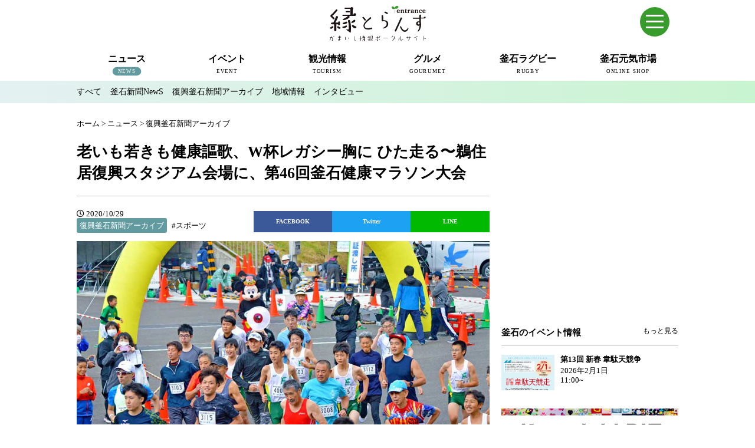

--- FILE ---
content_type: text/html; charset=UTF-8
request_url: https://en-trance.jp/news/kamaishishinbun/24577.html
body_size: 11929
content:
<!DOCTYPE html>
<!--[if IE 7]>
<html class="ie ie7" lang="ja">
<![endif]-->
<!--[if IE 8]>
<html class="ie ie8" lang="ja">
<![endif]-->
<!--[if !(IE 7) | !(IE 8) ]><!-->
<html lang="ja">
<!--<![endif]-->
<head>
<meta charset="UTF-8">
<meta http-equiv="X-UA-Compatible" content="IE=edge,chrome=1">
<title>老いも若きも健康謳歌、W杯レガシー胸に ひた走る〜鵜住居復興スタジアム会場に、第46回釜石健康マラソン大会 | かまいし情報ポータルサイト〜縁とらんす</title>
<meta type="keywords" contents="">
<meta name="description" content="">
<meta name="viewport" content="width=device-width">
<!-- Google tag (gtag.js) -->
<script async src="https://www.googletagmanager.com/gtag/js?id=G-VKMNFXQVWZ"></script>
<script>
  window.dataLayer = window.dataLayer || [];
  function gtag(){dataLayer.push(arguments);}
  gtag('js', new Date());

  gtag('config', 'G-VKMNFXQVWZ');
</script>
<link rel="stylesheet" href="https://en-trance.jp/wp-content/themes/kamaishi-fp-portal_2/style.css?201029010110">
<link href="https://en-trance.jp/wp-content/themes/kamaishi-fp-portal_2/css/hover-min.css" rel="stylesheet" media="all">
<link rel="stylesheet" type="text/css" href="https://en-trance.jp/wp-content/themes/kamaishi-fp-portal_2/fonts/fontawesome/css/fontawesome-all.css" media="screen" />
<link rel="pingback" href="https://en-trance.jp/xmlrpc.php">
<link rel="shortcut icon" href="https://en-trance.jp/wp-content/themes/kamaishi-fp-portal_2/img/favicon.ico" type="https://en-trance.jp/wp-content/themes/kamaishi-fp-portal_2/image/vnd.microsoft.icon">
<!--[if lt IE 9]>
<script src="https://en-trance.jp/wp-content/themes/kamaishi-fp-portal_2/js/html5.js"></script>
<![endif]-->
<script src="https://en-trance.jp/wp-content/themes/kamaishi-fp-portal_2/js/conponents/modernizer/modernizr.js"></script>
<script src="https://code.jquery.com/jquery-1.12.4.min.js" integrity="sha256-ZosEbRLbNQzLpnKIkEdrPv7lOy9C27hHQ+Xp8a4MxAQ=" crossorigin="anonymous"></script>
<script src="https://cdnjs.cloudflare.com/ajax/libs/jquery-easing/1.4.1/jquery.easing.min.js"></script>
<script src="https://en-trance.jp/wp-content/themes/kamaishi-fp-portal_2/js/style.js"></script>
<script type="text/javascript" src="//cdn.jsdelivr.net/npm/slick-carousel@1.8.1/slick/slick.min.js"></script>
<meta name="keywords" content="釜石,かまいし,岩手,いわて,縁とらんす,地域ポータルサイト,地域情報" />
<meta name="description" content="少年、ベテランが入り乱れて３・２キロのスタート &nbsp; 　第46回釜石健康マラソン大会（釜石市体育協会、市陸上競技協会、釜石市主催）は10日、鵜住居町の釜石鵜住居復興スタジアムと周辺で行われた。大会が行われた午前中はあいにくの曇り空と" />

<!-- WP SiteManager OGP Tags -->
<meta property="og:title" content="老いも若きも健康謳歌、W杯レガシー胸に ひた走る〜鵜住居復興スタジアム会場に、第46回釜石健康マラソン大会" />
<meta property="og:type" content="article" />
<meta property="og:url" content="https://en-trance.jp/news/kamaishishinbun/24577.html" />
<meta property="og:description" content="少年、ベテランが入り乱れて３・２キロのスタート &nbsp; 　第46回釜石健康マラソン大会（釜石市体育協会、市陸上競技協会、釜石市主催）は10日、鵜住居町の釜石鵜住居復興スタジアムと周辺で行われた。大会が行われた午前中はあいにくの曇り空と" />
<meta property="og:site_name" content="かまいし情報ポータルサイト〜縁とらんす" />
<meta property="og:image" content="https://en-trance.jp/wp-content/uploads/2020/10/kenkou-marathon01.jpg" />

<!-- WP SiteManager Twitter Cards Tags -->
<meta name="twitter:title" content="老いも若きも健康謳歌、W杯レガシー胸に ひた走る〜鵜住居復興スタジアム会場に、第46回釜石健康マラソン大会" />
<meta name="twitter:url" content="https://en-trance.jp/news/kamaishishinbun/24577.html" />
<meta name="twitter:description" content="少年、ベテランが入り乱れて３・２キロのスタート &nbsp; 　第46回釜石健康マラソン大会（釜石市体育協会、市陸上競技協会、釜石市主催）は10日、鵜住居町の釜石鵜住居復興スタジアムと周辺で行われた。大会が行われた午前中はあいにくの曇り空と" />
<meta name="twitter:card" content="summary" />
<meta name="twitter:site" content="@km_entrance" />
<meta name="twitter:image" content="https://en-trance.jp/wp-content/uploads/2020/10/kenkou-marathon01-700x466.jpg" />
<link rel="alternate" type="application/rss+xml" title="かまいし情報ポータルサイト〜縁とらんす &raquo; フィード" href="https://en-trance.jp/feed" />
<link rel="alternate" type="application/rss+xml" title="かまいし情報ポータルサイト〜縁とらんす &raquo; コメントフィード" href="https://en-trance.jp/comments/feed" />
<link rel="alternate" type="application/rss+xml" title="かまいし情報ポータルサイト〜縁とらんす &raquo; 老いも若きも健康謳歌、W杯レガシー胸に ひた走る〜鵜住居復興スタジアム会場に、第46回釜石健康マラソン大会 のコメントのフィード" href="https://en-trance.jp/news/kamaishishinbun/24577.html/feed" />
<!-- This site uses the Google Analytics by Yoast plugin v5.4.2 - Universal enabled - https://yoast.com/wordpress/plugins/google-analytics/ -->
<script type="text/javascript">
	(function(i,s,o,g,r,a,m){i['GoogleAnalyticsObject']=r;i[r]=i[r]||function(){
		(i[r].q=i[r].q||[]).push(arguments)},i[r].l=1*new Date();a=s.createElement(o),
		m=s.getElementsByTagName(o)[0];a.async=1;a.src=g;m.parentNode.insertBefore(a,m)
	})(window,document,'script','//www.google-analytics.com/analytics.js','__gaTracker');

	__gaTracker('create', 'UA-62179188-1', 'auto');
	__gaTracker('set', 'forceSSL', true);
	__gaTracker('send','pageview');

</script>
<!-- / Google Analytics by Yoast -->
<script type='text/javascript' src='https://en-trance.jp/wp-includes/js/jquery/jquery.js?ver=1.11.0'></script>
<script type='text/javascript' src='https://en-trance.jp/wp-includes/js/jquery/jquery-migrate.min.js?ver=1.2.1'></script>
<link rel="EditURI" type="application/rsd+xml" title="RSD" href="https://en-trance.jp/xmlrpc.php?rsd" />
<link rel="wlwmanifest" type="application/wlwmanifest+xml" href="https://en-trance.jp/wp-includes/wlwmanifest.xml" /> 
<link rel='prev' title='秋の味覚『甲子柿』出荷始まる〜目揃会で品質確認、販路拡大へ初の審査会も' href='https://en-trance.jp/news/kamaishishinbun/24570.html' />
<link rel='next' title='釜石市×PayPay「がんばろう釜石！対象店舗で最大20％戻ってくるキャンペーン」を実施します！' href='https://en-trance.jp/news/local/24584.html' />
<meta name="generator" content="WordPress 3.9.12" />
<link rel='shortlink' href='https://en-trance.jp/?p=24577' />
<link rel="canonical" href="https://en-trance.jp/news/kamaishishinbun/24577.html" />
<!-- Facebook Pixel Code -->
<script>
!function(f,b,e,v,n,t,s)
{if(f.fbq)return;n=f.fbq=function(){n.callMethod?
n.callMethod.apply(n,arguments):n.queue.push(arguments)};
if(!f._fbq)f._fbq=n;n.push=n;n.loaded=!0;n.version='2.0';
n.queue=[];t=b.createElement(e);t.async=!0;
t.src=v;s=b.getElementsByTagName(e)[0];
s.parentNode.insertBefore(t,s)}(window, document,'script',
'https://connect.facebook.net/en_US/fbevents.js');
fbq('init', '1516961661780420');
fbq('track', 'PageView');
</script>
<noscript><img height="1" width="1" style="display:none"
src="https://www.facebook.com/tr?id=1516961661780420&ev=PageView&noscript=1"
/></noscript>
<!-- End Facebook Pixel Code -->
</head>
<body class="single single-post postid-24577 single-format-standard masthead-fixed singular category-news">

<header id="pagetop" class="l-header">
<div class="l-header__wrap">
<!--スマホメニュー-->
  <div id="sp-menu" class="container">
    <input type="checkbox" id="menu-toggle"/>
    <label id="trigger" for="menu-toggle"></label>
    <label id="burger" for="menu-toggle"></label>
    <div id="humberger-btn"></div>
	  <div id="menu-wrapper">
      <div id="menu">
		  <a href="https://en.en-trance.jp/" class="link-en" target="_blank">English</a>
		<img src="https://en-trance.jp/wp-content/shop/logo_header_white.svg" width="142px" height="51px" class="spmenu-logo">
		        <form class="search" action="/">
                <input class="search-text" class="" type="text" name="s" placeholder="Search">
		        </form>
		
				<dl class="spmenu">
          <div>
					<dt><a href="https://en-trance.jp/news">ニュース</a></dt>
          <dd><a href="https://en-trance.jp/news/kamaishishinbun-news">釜石新聞NewS</a></dd>
          <dd><a href="https://en-trance.jp/news/kamaishishinbun">復興釜石新聞アーカイブ</a></dd>
          <dd><a href="https://en-trance.jp/news/local">地域情報</a></dd>
          <dd><a href="https://en-trance.jp/news/interview">インタビュー</a></dd>
          </div>
          <div>
          <dt><a href="https://en-trance.jp/event">イベント</a></dt>
					<dd><a href="https://en-trance.jp/event">釜石市内のイベント情報</a></dd>
        </div>
        <div>
          <dt><a href="https://en-trance.jp/tourism">観光情報</a></dt>
					<dd><a href="https://en-trance.jp/tourism/seitetsu">近代製鉄発祥の地</a></dd>
          <dd><a href="https://en-trance.jp/tourism/spot">観光スポット</a></dd>
          <dd><a href="https://en-trance.jp/tourism/stay">宿泊情報</a></dd>
          <dd><a href="https://en-trance.jp/jkc">釜石情報交流センター</a></dd>
<dd><a href="https://en-trance.jp/tourism/uogashi-terrace">魚河岸テラス</a></dd>
<dd><a href="https://en-trance.jp/tourism/unosumai-tomosu">うのすまい・トモス</a></dd>
<dd><a href="https://en-trance.jp/tourism/nebama-seaside">根浜シーサイド</a></dd>
          <dd><a href="https://en-trance.jp/tourism/ginga">SL銀河</a></dd>
          <dd><a href="https://en-trance.jp/tourism/sanriku-train">三陸鉄道</a></dd>
        </div>
        <div>
          <dt><a href="https://en-trance.jp/gourumet">グルメ</a></dt>
					<dd><a href="https://en-trance.jp/miffy">ミッフィーカフェかまいし</a></dd>
          <dd><a href="https://en-trance.jp/gourumet/noodles">釜石ラーメン</a></dd>
          <dd><a href="https://en-trance.jp/townport">タウンポート大町</a></dd>
          <dd><a href="https://en-trance.jp/sanchoku">市内の産直</a></dd>
          <dd><a href="https://en-trance.jp/oishii">おいしい釜石コレクション</a></dd>
        </div>
        <div>
          <dt><a href="https://en-trance.jp/rugby">釜石ラグビー</a></dt>
					<dd><a href="https://en-trance.jp/rugby/rugbytown">ラグビーのまち</a></dd>
          <dd><a href="https://en-trance.jp/rugby/seawaves">釜石シーウェイブスRFC</a></dd>
          <dd><a href="https://en-trance.jp/rugby/rugbyworldcup2019">ラグビーワールドカップ2019</a></dd>
          <dd><a href="https://en-trance.jp/rugby/stadium">釜石鵜住居復興スタジアム</a></dd>
          <dd><a href="https://en-trance.jp/rugby/interview">ラグビーインタビュー＆コラム</a></dd>
        </div>
        <div>
					<dt><a href="https://hamayuri.net/" target="_blank">三陸釜石 元気市場</a></dt>
					<dd><a href="https://hamayuri.net/?mode=srh&cid=&keyword=" target="_blank">商品一覧</a></dd>
          <dd><a href="https://hamayuri.net/?mode=sk" target="_blank">ショップガイド</a></dd>
          <dd><a href="https://hamayuri.net/?mode=f2">元気市場について</a></dd>
        </div>
				</dl>
        <ul class="spmenu-bnr">
          <li><a href="https://en-trance.jp/miffy"><img src="https://en-trance.jp/wp-content/uploads/2024/04/bn_miffycafe.png"></a></li>
          <li><a href="https://en-trance.jp/jkc"><img src="https://en-trance.jp/wp-content/uploads/2024/04/bn_jkc.png"></a></li>
          <li><a href="https://en-trance.jp/news?tag=pit"><img src="https://en-trance.jp/wp-content/uploads/2024/06/bn_pit-m.png"></a></li>
          <li><a href="https://tetto-kamaishi.jp/" target="_blank"><img src="https://en-trance.jp/wp-content/uploads/2024/04/bn_tetto.png"></a></li>
          </ul>
		</div></div>
  </div>
<!--スマホメニュー-->
<div class="l-header__inner clearfix">
<div class="l-header__logo">
          <h1 class="headerLogo"><a href="https://en-trance.jp/"><img src="https://en-trance.jp/wp-content/themes/kamaishi-fp-portal_2/img/logo.svg" height="60px" width="163px" alt="かまいし情報ポータルサイト〜縁とらんす"></a></h1>
        </div>
<!-- /.l-header__logo -->
<!-- /.l-header__navBtn -->
	<!--
        <div class="l-header__others">
          <div class="l-header__langage">
          <div class="langage"><span class="ja">日本語</span><span class="eng"><a href="https://dev.en.en-trance.jp">English</a></span></div>
            </div>
            <div class="l-header__search">
              <form class="search" action="/">
                <span></span>
                <input class="search-text" class="" type="text" name="s" placeholder="検索">
              </form>
            </div>
        </div>
	-->
        <nav class="l-header__nav">
          <div class="menu-gnb-container">
          <ul id="menu-gnb" class="menu">
                    <li class="menu-news current-menu-news">
          <a href="https://en-trance.jp/news"><p>ニュース</p><span>NEWS</span></a>
          <ul class="sub-menu">
           <li><a href="https://en-trance.jp/news">すべて</a></li>
           <li><a href="https://en-trance.jp/news/kamaishishinbun-news">釜石新聞NewS</a></li>
           <li><a href="https://en-trance.jp/news/kamaishishinbun">復興釜石新聞アーカイブ</a></li>
           <li><a href="https://en-trance.jp/news/local">地域情報</a></li>
           <li><a href="https://en-trance.jp/news/interview">インタビュー</a></li>
          </ul>
          </li>

           <li class="menu-event ">
            <a href="https://en-trance.jp/event"><p>イベント</p><span>EVENT</span></a>
             <ul class="sub-menu">
             <li><a href="https://en-trance.jp/event">釜石のイベント情報</a></li>
             </ul>
          </li>

           <li class="menu-tourism ">
            <a href="https://en-trance.jp/tourism"><p>観光情報</p><span>TOURISM</span></a>
            <ul class="sub-menu">
           <li><a href="https://en-trance.jp/tourism/seitetsu">近代製鉄発祥の地</a></li>
           <li><a href="https://en-trance.jp/tourism/spot">観光スポット</a></li>
           <li><a href="https://en-trance.jp/tourism/stay">宿泊情報</a></li>
           <li><a href="https://en-trance.jp/jkc">釜石情報交流センター</a></li>
<li><a href="https://en-trance.jp/tourism/uogashi-terrace">魚河岸テラス</a></li>
<li><a href="https://en-trance.jp/tourism/unosumai-tomosu">うのすまい・トモス</a></li>
<li><a href="https://en-trance.jp/tourism/nebama-seaside">根浜シーサイド</a></li>
           <li><a href="https://en-trance.jp/tourism/ginga">SL銀河</a></li>
           <li><a href="https://en-trance.jp/tourism/sanriku-train">三陸鉄道</a></li>
          </ul>
          </li>

           <li class="menu-gourmet ">
          <a href="https://en-trance.jp/gourumet"><p>グルメ</p><span>GOURUMET</span></a>
          <ul class="sub-menu">
	<li><a href="https://en-trance.jp/miffy">ミッフィーカフェかまいし</a></li>
           <li><a href="https://en-trance.jp/gourumet/noodles">釜石ラーメン</a></li>
           <li><a href="https://en-trance.jp/townport">タウンポート大町</a></li>
           <li><a href="https://en-trance.jp/sanchoku">市内の産直</a></li>
           <li><a href="https://en-trance.jp/oishii">おいしい釜石コレクション</a></li>
          </ul>
          </li>

          <li class="menu-rugby ">
            <a href="https://en-trance.jp/rugby"><p>釜石ラグビー</p><span>RUGBY</span></a>
          <ul class="sub-menu">
           <li><a href="https://en-trance.jp/rugby/rugbytown">ラグビーのまち</a></li>
		   <li><a href="https://en-trance.jp/rugby/seawaves">釜石シーウェイブスRFC</a></li>
           <li><a href="https://en-trance.jp/rugby/rugbyworldcup2019">ラグビーワールドカップ2019</a></li>
           <li><a href="https://en-trance.jp/rugby/stadium">スタジアム</a></li>           <li><a href="https://en-trance.jp/rugby/interview">インタビュー＆コラム</a></li>
          </ul>
          </li>
			  
		<li class="menu-shop">
            <a href="https://hamayuri.net/" target="_blank"><p>釜石元気市場</p><span>ONLINE SHOP</span></a>
          </li>
          </ul>
        </div>
        </nav><!-- /.l-header__nav -->



      </div><!-- /.l-header__inner -->
            <div class="l-header__sub">
        <div class="l-header__submenu clearfix">
                      <ul class="current-menu-item menu-news">
             <li><a class="" href="https://en-trance.jp/news">すべて</a></li>
             <li><a class="" href="https://en-trance.jp/news/kamaishishinbun-news">釜石新聞NewS</a></li>
             <li><a class="current-menu-cat" href="https://en-trance.jp/news/kamaishishinbun">復興釜石新聞アーカイブ</a></li>
             <li><a class="" href="https://en-trance.jp/news/local">地域情報</a></li>
             <li><a class="" href="https://en-trance.jp/news/interview">インタビュー</a></li>
            </ul>
                  </div>
      </div>
      </div>
</header><!-- /.l-header -->

<div class="l-body">

<div class="container">
	        <div class="breads" itemscope itemtype="http://data-vocabulary.org/Breadcrumb">
        <div id="breadcrumb" class="cf"><div itemscope itemtype="http://data-vocabulary.org/Breadcrumb"><a href="https://en-trance.jp" itemprop="url"><span itemprop="title">ホーム</span></a> &gt; <a href="https://en-trance.jp/./news" itemprop="url"><span itemprop="title">ニュース</span></a> &gt; <a href="https://en-trance.jp/./news/kamaishishinbun" itemprop="url"><span itemprop="title">復興釜石新聞アーカイブ</span></a></div></div>        </div>

 
</div>
<div class="container">
	

<!-- 「ニュース」ここから -->
            <article class="l-main">
        <section class="mainSection">
          <header class="detail-header">
            <h1 class="detail-title">老いも若きも健康謳歌、W杯レガシー胸に ひた走る〜鵜住居復興スタジアム会場に、第46回釜石健康マラソン大会</h1>
			  <hr>
            <div class="detail-cat"><i class="far fa-clock"></i> 2020/10/29<br><span class="news">復興釜石新聞アーカイブ</span>	<span class="catList"><a href="/news?tag=sports" title="スポーツ">#スポーツ</a></span> 
              </div>
                        <div class="detail-social">


<ul>
<li class="fb">
<a href="https://www.facebook.com/sharer/sharer.php?u=https://en-trance.jp/news/kamaishishinbun/24577.html&t=老いも若きも健康謳歌、W杯レガシー胸に ひた走る〜鵜住居復興スタジアム会場に、第46回釜石健康マラソン大会" target="blank" class="balloon-btn-link facebook-balloon-btn-link" rel="nofollow" onclick="window.open(this.href, 'window', 'width=600, height=400, menubar=no, toolbar=no, scrollbars=yes'); return false;">
FACEBOOK</a>
</li>
<li class="tw">
<a href="http://twitter.com/share?text=老いも若きも健康謳歌、W杯レガシー胸に ひた走る〜鵜住居復興スタジアム会場に、第46回釜石健康マラソン大会&url=https://en-trance.jp/news/kamaishishinbun/24577.html" target="blank" class="balloon-btn-link twitter-balloon-btn-link" rel="nofollow" onclick="window.open(this.href, 'window', 'width=600, height=400, menubar=no, toolbar=no, scrollbars=yes'); return false;">
Twitter</a>
</li>
<li class="ln">
<a href="http://line.me/R/msg/text/?老いも若きも健康謳歌、W杯レガシー胸に ひた走る〜鵜住居復興スタジアム会場に、第46回釜石健康マラソン大会%0D%0Ahttps://en-trance.jp/news/kamaishishinbun/24577.html" target="blank" class="balloon-btn-link pocket-balloon-btn-link" rel="nofollow" onclick="window.open(this.href, 'window', 'width=600, height=400, menubar=no, toolbar=no, scrollbars=yes'); return false;">
LINE</a>
</li>
</ul>
</div>

<br style="clear:both;">

            
          </header>
          <p><img src="https://en-trance.jp/wp-content/uploads/2020/10/kenkou-marathon01.jpg" alt="少年、ベテランが入り乱れて３・２キロのスタート" width="1200" height="800" class="alignnone size-full wp-image-24580" /></p>
<p class="cap">少年、ベテランが入り乱れて３・２キロのスタート</p>
<p>&nbsp;</p>
<p>　第46回釜石健康マラソン大会（釜石市体育協会、市陸上競技協会、釜石市主催）は10日、鵜住居町の釜石鵜住居復興スタジアムと周辺で行われた。大会が行われた午前中はあいにくの曇り空となったものの、幼児から80代まで１７３人のランナーと家族ら約５００人が子どもの成長と健康を喜び合った。</p>
<p>&nbsp;</p>
<p>　これまで会場としてきた甲子町松倉の市球技場から、今回初めて鵜住居復興スタジアムに移して行われた。この日午後に行われるラグビーワールドカップ（Ｗ杯）日本大会開催１周年記念試合を前に、スポーツと健康を謳歌（おうか）する舞台となった。参加者は市内、周辺の沿岸地域、県内外から集まった。</p>
<p>&nbsp;</p>
<p><img src="https://en-trance.jp/wp-content/uploads/2020/10/kenkou-marathon02.jpg" alt="スタート直後の緩い上り坂では余裕いっぱい" width="1200" height="800" class="alignnone size-full wp-image-24579" /></p>
<p class="cap">スタート直後の緩い上り坂では余裕いっぱい</p>
<p>&nbsp;</p>
<p>　開会式で市体育協会の菊池達男理事長が「ここで昨年、Ｗ杯が開かれた。レガシー（遺産）の場で元気に走った喜びの記憶が残るよう願う」とあいさつ。審判長の菊池信男市陸協理事長が新型コロナウイルス対策を呼び掛け、コースや注意事項を伝えた。市スポーツ推進委員の蓮見純子さんがストレッチなど準備運動を指導し、午前９時15分から順次スタートした。</p>
<p>&nbsp;</p>
<p>　すべてのコースがスタジアムを１周し、鵜住居川河口と長内川南側の市道で折り返した。スポーツクラブの少年らはそろいのユニホームで出場。沿道では家族や仲間が声援を送った。幼児の部と対抗リレーはスタジアムの芝のグラウンドで行われた。キャラクターの着ぐるみ、仮装のランナーは観客の笑顔を誘った。</p>
<p>&nbsp;</p>
<p>　沿道で妻勝子さん（79）＝と共に孫の大里直輝君（鵜住居小３年）を応援したのは鵜住居町日向の大里利男さん（82）。「元気に育ってくれた。コロナ（問題）で、気軽に人と行ったり来たりできない。きょうは外の行事だから大丈夫だろう」と心置きなく声援を送った。</p>
<p>&nbsp;</p>
<p>　小学校５・６年男子の部で１位となったＦＣ釜石の山口悠貴君（甲子小６年）は「サッカーを始めて４年目。走るのは得意。きょうは調子が良かった」と、仲間と健闘をたたえ合った。</p>
<p>&nbsp;</p>
<p><img src="https://en-trance.jp/wp-content/uploads/2020/10/kenkou-marathon03.jpg" alt="宮城県の高橋さん（右）はトレードマークのハワイアンスタイルで完走した" width="800" height="1104" class="alignnone size-full wp-image-24578" style="width: 400px;" /></p>
<p class="cap">宮城県の高橋さん（右）はトレードマークのハワイアンスタイルで完走した</p>
<p>&nbsp;</p>
<p>　ハワイアン・スタイルで出場したのは宮城県柴田町の高橋光春さん（67）。車で３時間半かけて駆け付け、３・２キロを23分20秒で完走した。20年前、生活習慣病（コレステロール値や脂肪肝）の診断に走り始めた。減量に成功し、体も引き締まった。東北各地のレースに出場し、ハワイでも走った。「初めての場所なので、ゆっくり景色を見ながら走った。福島県浪江町に復興支援で行ったこともあるが、胸が痛む状況だ。同じ大震災の被災地でも、鵜住居の方が穏やかに感じる」と印象を語った。</p>
<p><!---- 関連情報 -----></p>
<div class="detail-attention"><strong>関連情報 by 縁とらんす</strong><br />
<a href="https://en-trance.jp/news/kamaishishinbun/24414.html">10月以降 復興釜石新聞 臨時休刊のお知らせ</a></div>
<div class="detail-profile">
<div class="detail-profile-img"><img src="https://en-trance.jp/wp-content/uploads/2015/06/prof_kamaishishinbun.png" alt="復興釜石新聞"  class="alignnone size-full wp-image-2059" /></div>
<div class="detail-profile-text">
<p class="detail-profile-name">復興釜石新聞（合同会社 釜石新聞社）</p>
復興釜石新聞と連携し、各号紙面より数日の期間を設け記者のピックアップ記事を2〜3点掲載しています。
<p class="detail-profile-info">問い合わせ：0193-55-4713　〒026-0044 岩手県釜石市住吉町3-3</p>
</div>
</div>
        </section>

      </article><!-- /.l-main -->
<!-- 「ニュース」ここまで -->
<!-- is_category()終了 -->
<!-- is_single()終了 -->
<!-- if (have_posts()):while()終了 -->

<div class="l-sub"><!--追加・変更　2017/11/-->
<!--追加　2020/11/-->
<script type="text/javascript" language="JavaScript">
yads_ad_ds = '76343_527812';
</script>
<script type="text/javascript" language="JavaScript" src="https://yads.c.yimg.jp/js/yads.js"></script>
<br>
<!--追加-->
	        <aside class="subBanner">
            <script async src="//pagead2.googlesyndication.com/pagead/js/adsbygoogle.js"></script>
<!-- 縁とらんす 300x250 -->
<ins class="adsbygoogle"
     style="display:inline-block;width:300px;height:250px"
     data-ad-client="ca-pub-3986371360560002"
     data-ad-slot="1369928174"></ins>
<script>
(adsbygoogle = window.adsbygoogle || []).push({});
</script>        </aside>
                 <section class="subSection">
          <header class="subHeader">
            <h3 class="subHeader-title">釜石のイベント情報</h3>
             <p class="subHeader-more"><a href="/event">もっと見る</a></p>
          </header>
          <ul class="subEventLists">
                        <li class="subEventList">
              <a href="https://en-trance.jp/event/47149.html">
                <div class="subEventList-img"><img width="50" height="33" src="https://en-trance.jp/wp-content/uploads/2026/01/2026idaten13th_thum.jpg" class="attachment-50x50 wp-post-image" alt="2026idaten13th_thum" /></div>
                <div class="subEventList-text">
                  <div class="subEventList-text-inner">
                    <p class="subEventList-title">第13回 新春 韋駄天競争</p>
                    <time class="subEventList-date">2026年2月1日<br>11:00~</time>
                  </div>
                </div>
              </a>
            </li>
                    </ul>
        </section>
        <aside id="text-5" class="widget widget_text">			<div class="textwidget"><a href="https://en-trance.jp/news?tag=pit" style="display:inline-block;margin:20px 0;"><img src="https://en-trance.jp/wp-content/uploads/2024/06/bn_pit-monthly.png" alt="釜石PIT月間スケジュール"></a></div>
		</aside>        <aside class="subBanner">
            <script async src="//pagead2.googlesyndication.com/pagead/js/adsbygoogle.js"></script>
<!-- 縁とらんす レクタングル下段 -->
<ins class="adsbygoogle"
     style="display:block"
     data-ad-client="ca-pub-3986371360560002"
     data-ad-slot="6947286977"
     data-ad-format="auto"></ins>
<script>
(adsbygoogle = window.adsbygoogle || []).push({});
</script>        </aside>
        <aside id="text-2" class="widget widget_text">			<div class="textwidget"><div class="fb-page" data-href="https://www.facebook.com/km.entrance" data-width="300" data-small-header="false" data-adapt-container-width="true" data-hide-cover="false" data-show-facepile="true" data-show-posts="true"><div class="fb-xfbml-parse-ignore"><blockquote cite="https://www.facebook.com/km.entrance"><a href="https://www.facebook.com/km.entrance">縁とらんす</a></blockquote></div></div></div>
		</aside><!--追加・変更-->

</div><!-- /.l-sub -->
</div>
</div><!-- /.l-body -->

<section class="indexSection mainShop">
	<div class="container">
		<h2 class="mainHeader-title">釜石のイチ押し商品</h2>
		<!-- おすすめ商品を取得-->
<ul class="prd-lst unstyled">
<li class="prd-lst-unit"><div class="unit-box"><a href="https://hamayuri.net/?pid=115844849"><img class="prd-lst-img" src="https://img11.shop-pro.jp/PA01296/256/product/115844849_th.jpg?cmsp_timestamp=20210104200006" /><span class="prd-lst-name prd-lst-span">浜千鳥大吟醸酒粕の【鮭粕漬焼】</span><span class="prd-lst-expl prd-lst-span">釜石の地酒「浜千鳥」の「大吟醸酒粕」を釜石産秋鮭の一枚一枚に塗り込み、熟成させて丁寧に焼き上げました。</span><span class="prd-lst-price prd-lst-span">350円(税込)</span></a></div></li><li class="prd-lst-unit"><div class="unit-box"><a href="https://hamayuri.net/?pid=140915898"><img class="prd-lst-img" src="https://img11.shop-pro.jp/PA01296/256/product/140915898_th.jpg?cmsp_timestamp=20210107151435" /><span class="prd-lst-name prd-lst-span">銅の大吟醸らーめん</span><span class="prd-lst-expl prd-lst-span">藤勇十割糀味噌、浜千鳥大吟醸酒粕使用「銅の大吟醸らーめん」</span><span class="prd-lst-price prd-lst-span">270円(税込)</span></a></div></li><li class="prd-lst-unit"><div class="unit-box"><a href="https://hamayuri.net/?pid=146596236"><img class="prd-lst-img" src="https://img11.shop-pro.jp/PA01296/256/product/146596236_th.jpg?cmsp_timestamp=20210105172943" /><span class="prd-lst-name prd-lst-span">釜石【仙人カレー】</span><span class="prd-lst-expl prd-lst-span">このカレー、本当に美味しいんです!「仙人秘水」が仕込み水の地酒・浜千鳥【仙人郷】で仕込んだ、日本酒仕込みの本格カレー。</span><span class="prd-lst-price prd-lst-span">SOLDOUT</span></a></div></li><li class="prd-lst-unit"><div class="unit-box"><a href="https://hamayuri.net/?pid=147659093"><img class="prd-lst-img" src="https://img11.shop-pro.jp/PA01296/256/product/147659093_th.jpg?cmsp_timestamp=20210104231904" /><span class="prd-lst-name prd-lst-span">ほやバル:アヒージョ</span><span class="prd-lst-expl prd-lst-span">オリーブオイルにスパイスを合わせました</span><span class="prd-lst-price prd-lst-span">500円(税込)</span></a></div></li><li class="prd-lst-unit"><div class="unit-box"><a href="https://hamayuri.net/?pid=159167967"><img class="prd-lst-img" src="https://img11.shop-pro.jp/PA01296/256/product/159167967_th.jpg?cmsp_timestamp=20210425144831" /><span class="prd-lst-name prd-lst-span">オキアミらーめん</span><span class="prd-lst-expl prd-lst-span">新発売!三陸の春香る「オキアミ塩ラーメン」</span><span class="prd-lst-price prd-lst-span">270円(税込)</span></a></div></li><li class="prd-lst-unit"><div class="unit-box"><a href="https://hamayuri.net/?pid=161228880"><img class="prd-lst-img" src="https://img11.shop-pro.jp/PA01296/256/product/161228880_th.png?cmsp_timestamp=20210623120150" /><span class="prd-lst-name prd-lst-span">浜千鳥 純米うすにごり 銀河のしずく 720ml(要冷蔵)</span><span class="prd-lst-expl prd-lst-span">岩手県のブランド米「銀河のしずく」を原料米として仕込んだ純米酒です。 もろみを搾り、うっすらと「おり」が残った生原酒をびん詰めして冷蔵貯蔵しました。</span><span class="prd-lst-price prd-lst-span">SOLDOUT</span></a></div></li><li class="prd-lst-unit"><div class="unit-box"><a href="https://hamayuri.net/?pid=161229806"><img class="prd-lst-img" src="https://img11.shop-pro.jp/PA01296/256/product/161229806_th.jpg?cmsp_timestamp=20210623121507" /><span class="prd-lst-name prd-lst-span">浜千鳥の梅酒 300ml</span><span class="prd-lst-expl prd-lst-span">今回300mlサイズの販売を開始いたしました。 試し買いしやすく手ごろに飲み切れるサイズ、料飲店様では瓶のままご提供できるサイズとしてお勧めいたします。</span><span class="prd-lst-price prd-lst-span">803円(税込)</span></a></div></li><li class="prd-lst-unit"><div class="unit-box"><a href="https://hamayuri.net/?pid=163751153"><img class="prd-lst-img" src="https://img11.shop-pro.jp/PA01296/256/product/163751153_th.jpg?cmsp_timestamp=20211002160534" /><span class="prd-lst-name prd-lst-span">釜石らーめん食べ比べセット:5種類×各2袋(10食入)</span><span class="prd-lst-price prd-lst-span">2,700円(税込)</span></a></div></li></ul>		<a class="common-btn" href="http://hamayuri.net/?mode=srh&cid=&keyword=">商品一覧へ</a>
	</div>
</section>


<section class="indexSection">
		<div class="container">
<script async src="https://pagead2.googlesyndication.com/pagead/js/adsbygoogle.js"></script>
<!-- 縁とらんす レスポンシブ 横長 -->
<ins class="adsbygoogle"
     style="display:block"
     data-ad-client="ca-pub-3986371360560002"
     data-ad-slot="6087832576"
     data-ad-format="auto"
     data-full-width-responsive="true"></ins>
<script>
     (adsbygoogle = window.adsbygoogle || []).push({});
</script>
		</div>
	</section>

    <section class="indexSection mainTopics">
		<div class="container">
                                <h2 class="mainHeader-title">釜石の注目トピックス</h2>
          			<div class="topicsWrapper">
                          								<div class="topicsBox firstBox">
				 <div class="topicsLarge unit-box">
				 <a href="https://en-trance.jp/news/kamaishishinbun-news/46973.html">
					 <span class="topicsLarge-images" style="background-image:url(https://en-trance.jp/wp-content/uploads/2025/12/sssw01-700x466.jpg)"></span>
					 <span class="topicsLarge-title unit-box-span">釜石SW　ホーム初戦の初勝利に歓喜　日野に36－14　激しいディフェンスで失点防ぐ</span>
					 <span class="topicsLarge-contents unit-box-span"><p>今季ホーム初戦で日野レッドドルフィンズに勝利し、笑顔を輝かせる日本製鉄釜石SWの選手、スタッフら＝21日 &#038;n [&hellip;]</p>
</span>
					 <span class="topics-cat cat-news">ニュース</span>
				 </a>
				</div>
				</div>
				<div class="topicsBox">
							 					              								<div class="topicsSmall unit-box">
					<a href="https://en-trance.jp/news/local/47047.html">
					 <span class="topicsSmall-images" style="background-image:url(https://en-trance.jp/wp-content/uploads/2026/01/koho1871thum.jpg)"></span>
						<img class="newsList-image" src="https://en-trance.jp/wp-content/uploads/2026/01/koho1871thum.jpg">
					 <span class="topicsSmall-title">広報かまいし2026年1月1日号（No.1871）</span>
					 <span class="topics-cat cat-news">ニュース</span>
				 </a>
				</div>
								              								<div class="topicsSmall unit-box">
					<a href="https://en-trance.jp/news/kamaishishinbun-news/47098.html">
					 <span class="topicsSmall-images" style="background-image:url(https://en-trance.jp/wp-content/uploads/2026/01/2026shigoto1-700x466.jpg)"></span>
						<img class="newsList-image" src="https://en-trance.jp/wp-content/uploads/2026/01/2026shigoto1-700x466.jpg">
					 <span class="topicsSmall-title">釜石の2026年、本格始動　仕事始めで各業界トップ「変化に対応、発展を」</span>
					 <span class="topics-cat cat-news">ニュース</span>
				 </a>
				</div>
								              								<div class="topicsSmall unit-box">
					<a href="https://en-trance.jp/news/kamaishishinbun-news/47055.html">
					 <span class="topicsSmall-images" style="background-image:url(https://en-trance.jp/wp-content/uploads/2026/01/2026newyear01-700x466.jpg)"></span>
						<img class="newsList-image" src="https://en-trance.jp/wp-content/uploads/2026/01/2026newyear01-700x466.jpg">
					 <span class="topicsSmall-title">2026年幕開け　「何事もウマ（午）くいくように…」それぞれに願い込め、新たな年へ踏み出す一歩</span>
					 <span class="topics-cat cat-news">ニュース</span>
				 </a>
				</div>
								              								<div class="topicsSmall unit-box">
					<a href="https://en-trance.jp/news/kamaishishinbun-news/47078.html">
					 <span class="topicsSmall-images" style="background-image:url(https://en-trance.jp/wp-content/uploads/2026/01/hatsumoudewalk01-700x466.jpg)"></span>
						<img class="newsList-image" src="https://en-trance.jp/wp-content/uploads/2026/01/hatsumoudewalk01-700x466.jpg">
					 <span class="topicsSmall-title">みんなで歩ける喜び感じながら…　新年恒例 釜石「初詣ウオーク」 “健歩”で1年スタート</span>
					 <span class="topics-cat cat-news">ニュース</span>
				 </a>
				</div>
								              								<div class="topicsSmall unit-box">
					<a href="https://en-trance.jp/news/kamaishishinbun-news/46519.html">
					 <span class="topicsSmall-images" style="background-image:url(https://en-trance.jp/wp-content/uploads/2025/11/baseball01-700x466.jpg)"></span>
						<img class="newsList-image" src="https://en-trance.jp/wp-content/uploads/2025/11/baseball01-700x466.jpg">
					 <span class="topicsSmall-title">元プロ選手の指導に目キラキラ！　釜石で野球教室　4市町のスポ少団員レベルアップへ気合十分</span>
					 <span class="topics-cat cat-news">ニュース</span>
				 </a>
				</div>
								              								<div class="topicsSmall unit-box">
					<a href="https://en-trance.jp/news/kamaishishinbun-news/46620.html">
					 <span class="topicsSmall-images" style="background-image:url(https://en-trance.jp/wp-content/uploads/2025/11/saisei01-700x466.jpg)"></span>
						<img class="newsList-image" src="https://en-trance.jp/wp-content/uploads/2025/11/saisei01-700x466.jpg">
					 <span class="topicsSmall-title">海×鉄は…“釜石っぽい”脱炭素社会の実現!?　製鉄会社と漁協タッグ、藻場再生へ</span>
					 <span class="topics-cat cat-news">ニュース</span>
				 </a>
				</div>
												</div>
				            </div>
			</div>
        </section>
<div class="container">
<section class="mainBanner"></section>
</div>
<footer class="l-footer">
  <div class="container">
    <div class="l-footer__pageTop">
      <p style="text-align:right; font-size:10px;"><a href="#pagetop">ページの上へ戻る</a></p>
    </div>
  </div>
  <div class="container">	  
	<h1 class="footerLogo">
		<a href="https://en-trance.jp/"><img src="https://en-trance.jp/wp-content/themes/kamaishi-fp-portal_2/img/logo.svg" height="59px" width="163px" alt="かまいし情報ポータルサイト〜縁とらんす"></a>
	</h1>
    <nav id="l-footer__menu">
		<table class="l-footer__menuList">
			<tbody>
			<tr>
				<th><a href="https://en-trance.jp/news/">ニュース</a></th>
				<td>
					<a href="https://en-trance.jp/news/kamaishishinbun-news/">釜石新聞NewS</a>
					<a href="https://en-trance.jp/news/kamaishishinbun/">復興釜石新聞アーカイブ</a>
					<a href="https://en-trance.jp/news/local/">地域情報</a>
					<a href="https://en-trance.jp/news/intreview/">インタビュー</a>
				</td>
			</tr>
			<tr>
				<th>イベント</th>
				<td><a href="https://en-trance.jp/event/">釜石市内のイベント情報</a></td>
			</tr>
			<tr>
				<th><a href="https://en-trance.jp/tourism/">観光情報</a></th>
				<td>
					<a href="https://en-trance.jp/tourism/seitetsu/">近代製鉄発祥の地</a>
					<a href="https://en-trance.jp/tourism/spot/">観光スポット</a>
					<a href="https://en-trance.jp/tourism/stay/">宿泊情報</a>
					<a href="https://en-trance.jp/jkc/">釜石情報交流センター</a>
					<a href="https://en-trance.jp/tourism/uogashi-terrace/">魚河岸テラス</a>
					<a href="https://en-trance.jp/tourism/unosumai-tomosu/">うのすまい・トモス</a>
					<a href="https://en-trance.jp/tourism/nebama-seaside/">根浜シーサイド</a>
					<a href="https://en-trance.jp/tourism/ginga/">SL銀河</a>
					<a href="https://en-trance.jp/tourism/sanriku-train/">三陸鉄道</a>
				</td>
			</tr>
			<tr>
				<th><a href="https://en-trance.jp/gourumet/">グルメ</a></th>
				<td>
					<a href="https://en-trance.jp/miffy/">ミッフィーカフェかまいし</a>
					<a href="https://en-trance.jp/gourumet/noodles/">釜石ラーメン</a>
					<a href="https://en-trance.jp/townport/">タウンポート大町</a>
					<a href="https://en-trance.jp/sanchoku/">市内の産直</a>
					<a href="https://en-trance.jp/oishii/">おいしい釜石コレクション</a>
				</td>
			</tr>
			<tr>
				<th><a href="https://en-trance.jp/rugby/">釜石ラグビー</a></th>
				<td>
					<a href="https://en-trance.jp/rugby/rugbytown/">ラグビーのまち</a>
					<a href="https://en-trance.jp/rugby/seawaves/">釜石シーウェイブスRFC</a>
					<a href="https://en-trance.jp/rugby/rugbyworldcup2019/">ラグビーワールドカップ2019</a>
					<a href="https://en-trance.jp/rugby/stadium/">釜石鵜住居復興スタジアム</a>
					<a href="https://en-trance.jp/rugby/">ラグビーインタビュー＆コラム</a>
				</td>
			</tr>
			<tr>
				<th><a href="https://hamayuri.net/" target="_blank">三陸釜石 元気市場</a></th>
				<td><a href="https://hamayuri.net/?mode=srh&cid=&keyword=" target="_blank">商品一覧</a><a href="https://hamayuri.net/?mode=sk" target="_blank">ショップガイド</a><a href="https://hamayuri.net/?mode=f2" target="_blank">元気市場について</a></td>
			</tr>
			</tbody>
		</table>
    </nav>
	<hr>
	<nav id="l-footer__nav">
		<ul class="l-footer__navList">
		  	<li><a href="https://en-trance.jp//about">このサイトについて</a></li>
          	<li><a href="https://en-trance.jp//company">運営会社</a></li>
          	<li><a href="https://en-trance.jp//sitepolicy">サイトポリシー</a></li>
          	<li><a href="https://en-trance.jp//privacy">プライバシーポリシー</a></li>
          	<li><a href="https://en-trance.jp//accept">情報掲載について</a></li>
          	<li><a href="https://en-trance.jp//ad">広告掲載について</a</li>
          	<li><a href="https://en-trance.jp//inq">縁とらんすへのお問い合わせ</a></li>
          	<li><a href="https://en-trance.jp//contact">釜石新聞NewSへのお問い合わせ</a></li>
		</ul>
			<div class="l-footer__social">
				<a href="https://www.facebook.com/km.entrance/" target="_blank"><img src="https://en-trance.jp/wp-content/themes/kamaishi-fp-portal_2/img/fb_icon_rgb.svg" width="25px" height="25px"></a>
				<a href="https://twitter.com/km_entrance" target="_blank"><img src="https://en-trance.jp/wp-content/themes/kamaishi-fp-portal_2/img/tw_icon_rgb.svg" width="25px" height="25px"></a>
				<a href="https://www.youtube.com/channel/UCoIiPRtcjA7_JvuaI_9WaJQ" target="_blank"><img src="https://en-trance.jp/wp-content/themes/kamaishi-fp-portal_2/img/yt_icon_rgb.svg" width="25px" height="25px"></a>
		</div>
	</nav>
	<address class="copyright">
    Copyright © 2015 KAMAISHI Community Development Co.,Ltd. All right reserved
    </address>
		</div>
</footer><!-- /.l-footer -->
  </div>
<link rel='stylesheet' id='twentyfourteen-lato-css'  href='//fonts.googleapis.com/css?family=Lato%3A300%2C400%2C700%2C900%2C300italic%2C400italic%2C700italic' type='text/css' media='all' />
<link rel='stylesheet' id='genericons-css'  href='https://en-trance.jp/wp-content/themes/kamaishi-fp-portal_2/genericons/genericons.css?ver=3.0.2' type='text/css' media='all' />
<link rel='stylesheet' id='twentyfourteen-style-css'  href='https://en-trance.jp/wp-content/themes/kamaishi-fp-portal_2/style.css?ver=3.9.12' type='text/css' media='all' />
<!--[if lt IE 9]>
<link rel='stylesheet' id='twentyfourteen-ie-css'  href='https://en-trance.jp/wp-content/themes/kamaishi-fp-portal_2/css/ie.css?ver=20131205' type='text/css' media='all' />
<![endif]-->
<script type='text/javascript' src='https://en-trance.jp/wp-content/themes/kamaishi-fp-portal_2/js/functions.js?ver=20140319'></script>
<div id="fb-root"></div>
<script>(function(d, s, id) {
  var js, fjs = d.getElementsByTagName(s)[0];
  if (d.getElementById(id)) return;
  js = d.createElement(s); js.id = id;
  js.src = "//connect.facebook.net/ja_JP/sdk.js#xfbml=1&version=v2.3";
  fjs.parentNode.insertBefore(js, fjs);
}(document, 'script', 'facebook-jssdk'));</script>
</body>
</html>


--- FILE ---
content_type: text/html; charset=utf-8
request_url: https://www.google.com/recaptcha/api2/aframe
body_size: 268
content:
<!DOCTYPE HTML><html><head><meta http-equiv="content-type" content="text/html; charset=UTF-8"></head><body><script nonce="7zFIcMdkXU3m9oALFP4vnA">/** Anti-fraud and anti-abuse applications only. See google.com/recaptcha */ try{var clients={'sodar':'https://pagead2.googlesyndication.com/pagead/sodar?'};window.addEventListener("message",function(a){try{if(a.source===window.parent){var b=JSON.parse(a.data);var c=clients[b['id']];if(c){var d=document.createElement('img');d.src=c+b['params']+'&rc='+(localStorage.getItem("rc::a")?sessionStorage.getItem("rc::b"):"");window.document.body.appendChild(d);sessionStorage.setItem("rc::e",parseInt(sessionStorage.getItem("rc::e")||0)+1);localStorage.setItem("rc::h",'1768923552771');}}}catch(b){}});window.parent.postMessage("_grecaptcha_ready", "*");}catch(b){}</script></body></html>

--- FILE ---
content_type: image/svg+xml
request_url: https://en-trance.jp/wp-content/themes/kamaishi-fp-portal_2/img/logo.svg
body_size: 6504
content:
<svg xmlns="http://www.w3.org/2000/svg" width="163.04" height="60.095" viewBox="0 0 163.04 60.095">
  <g id="グループ_14" data-name="グループ 14" transform="translate(-190.699 -209.026)">
    <g id="グループ_2" data-name="グループ 2" transform="translate(190.699 259.52)">
      <g id="グループ_1" data-name="グループ 1" transform="translate(0 0)">
        <path id="パス_1" data-name="パス 1" d="M190.7,353.544v-.337a14.392,14.392,0,0,0,1.853-4.548h-1.011a.362.362,0,0,1-.337-.337c0-.168,0-.168.168-.168h1.179c0-.505.168-1.179.168-1.684a.337.337,0,1,1,.674,0,5.735,5.735,0,0,1-.168,1.684h1.01a1.5,1.5,0,0,1,1.684,1.684v4.211a.165.165,0,0,1-.169.168,7.472,7.472,0,0,0-1.516-1.179v-.168h.842v-2.695c0-1.011-.168-1.179-.674-1.347h-1.347a9.648,9.648,0,0,1-1.516,4.042A1.118,1.118,0,0,1,190.7,353.544Zm7.411-6.4a.357.357,0,0,1-.506.505l-1.179-1.179V346.3a.751.751,0,0,1,.842,0C197.436,346.638,197.773,346.807,198.11,347.144Z" transform="translate(-190.699 -345.122)" fill="#1a1311"/>
        <path id="パス_2" data-name="パス 2" d="M230.832,347.091h0v-1.347h-1.516a.337.337,0,1,1,0-.674h1.516v-.842a.337.337,0,1,1,.674,0v.842h.674c0-.168.168-.337.505-.337a.505.505,0,0,1,0,1.011h-1.179v1.179h.674c0-.168.168-.337.505-.337a.505.505,0,0,1,0,1.011h-1.179v2.358h0a4.286,4.286,0,0,1,1.179.337c.337.169.505.169.337.674v.168c0,.169-.169.169-.169,0a4.4,4.4,0,0,0-1.347-.505h0c0,1.179-.337,1.684-1.347,1.684a1.329,1.329,0,0,1-1.347-1.347c0-.842.842-1.347,1.853-1.347h0v-2.19h-1.516a.337.337,0,0,1,0-.674h1.684Zm0,3.537h0c-.842-.168-1.179,0-1.179.505a.617.617,0,0,0,.674.674C230.664,351.807,230.832,351.471,230.832,350.628Z" transform="translate(-214.494 -343.723)" fill="#1a1311"/>
        <path id="パス_3" data-name="パス 3" d="M261.319,354.773a.233.233,0,0,1-.337,0,16.605,16.605,0,0,1-.337-2.863,6.915,6.915,0,0,1,.168-1.853c0-.168.168-.337.505-.337a.363.363,0,0,1,.337.337c0,.505-.169,1.179-.169,1.684a4.176,4.176,0,0,0,.169,1.516h0c.337,0,.505-.168,1.01-.337,0,0,.168,0,0,.169Zm5.39-1.853a5.622,5.622,0,0,0-.842-2.021v-.169h.168c.337,0,.674,0,.842.337a3.532,3.532,0,0,1,.674,1.853c0,.337-.169.505-.337.505A.537.537,0,0,1,266.708,352.92Z" transform="translate(-234.37 -347.362)" fill="#1a1311"/>
        <path id="パス_4" data-name="パス 4" d="M301,350.344V346.47a.337.337,0,1,1,.674,0v4.211c0,1.684.168,2.358,2.358,2.527,0,0,.168,0,0,.168a.875.875,0,0,1-.674.337C301.166,353.544,301,352.2,301,350.344Z" transform="translate(-259.564 -345.122)" fill="#1a1311"/>
        <path id="パス_5" data-name="パス 5" d="M325.658,348.664h0V348.5a2.838,2.838,0,0,0,.842-.337h.337c.169.169.169.337,0,.337-.168.168-.337.168-.505.337A.417.417,0,0,1,325.658,348.664Zm2.358-4.042v7.411a.337.337,0,1,1-.674,0v-7.411a.337.337,0,1,1,.674,0Zm1.516,4.042h0c-.168.337-.505.337-.842.169a.589.589,0,0,1-.337-.169c-.168-.168-.168-.337,0-.337a.316.316,0,0,1,.506,0c.168.168.505.168.674.337C329.532,348.5,329.7,348.5,329.532,348.664Zm5.558-2.189a.447.447,0,0,1-.505.505h-4.548a.168.168,0,0,1,0-.337h1.853v-.674h-.842a.168.168,0,0,1,0-.337h.842v-.842h-1.347a.168.168,0,0,1,0-.337h1.347v-.674a.337.337,0,1,1,.674,0v.674h.674a.505.505,0,1,1,.505.505h-1.179v.506h.168a.337.337,0,1,1,.337.337h-.674v.674h1.179a.446.446,0,0,1,.505-.505C334.922,345.97,335.09,346.138,335.09,346.475Zm-1.853,5.221v-1.179h-1.179a.168.168,0,1,1,0-.337h1.179v-.674h-1.179a.168.168,0,1,1,0-.337h1.179v-1.011h-1.516a6.382,6.382,0,0,1-.674,3.705c-.168.337-.337.506-.674.506h0s-.169-.169,0-.169a9.364,9.364,0,0,0,.842-3.874.446.446,0,0,1,.505-.505h2.021c.169-.169.169-.169.337-.169a.447.447,0,0,1,.505.505c0,.169,0,.337-.168.337h0v4.379l-.169.168a9.347,9.347,0,0,1-1.347-1.01v-.169c-.168-.168.169-.168.337-.168Z" transform="translate(-274.96 -343.443)" fill="#1a1311"/>
        <path id="パス_6" data-name="パス 6" d="M365.29,347.372h-4.042a.168.168,0,0,1,0-.337h1.516v-1.01h-1.01a.168.168,0,0,1,0-.337h1.01v-.842a.337.337,0,1,1,.674,0v.842h.337a.505.505,0,1,1,.506.505h-.842v1.01h1.01a.505.505,0,0,1,1.011,0C365.795,347.2,365.458,347.372,365.29,347.372Zm-1.684,5.39a.362.362,0,0,1-.337.337c-.168,0-.505-.168-.505-.337v-1.01h-1.347a.168.168,0,0,1,0-.337h1.347v-1.179h-1.179a.168.168,0,1,1,0-.337h2.526a.505.505,0,1,1,.505.505h-1.179v1.179h.674a.505.505,0,1,1,.505.505h-1.179v.674Zm-1.853-4.548v-.168a.512.512,0,0,1,.674,0c.169,0,.169.168.337.337s.169.337,0,.337a.316.316,0,0,1-.505,0C362.09,348.551,361.753,348.382,361.753,348.214Zm2.695.505a.512.512,0,0,1-.674,0v-.168l.505-.505a.357.357,0,0,1,.506.505A.588.588,0,0,0,364.447,348.719ZM369,346.7h0v-1.684h-1.853v7.748a.337.337,0,1,1-.674,0v-7.748a.447.447,0,0,1,.505-.505h2.19c.168-.168.168-.168.337-.168a.446.446,0,0,1,.505.505c0,.168,0,.337-.168.337v2.695a.165.165,0,0,1-.169.168c-.505-.337-.674-.505-1.347-1.011v-.169C368.49,346.7,368.658,346.7,369,346.7Zm1.347,5.726a.417.417,0,0,1-.674.169,15.558,15.558,0,0,1-1.347-.842h0l-.337.337a.513.513,0,0,1-.674,0v-.169l.505-.505h0l-.337-.337a.233.233,0,0,1,0-.337c.169-.169.169-.169.337,0,0,.168.169.168.169.337h0a5.052,5.052,0,0,0,.674-1.684h-1.179a.168.168,0,0,1,0-.337H369c.168-.168.168-.168.337-.168a.447.447,0,0,1,.506.505c0,.168-.169.337-.337.505h0a5.809,5.809,0,0,1-.842,1.853h0a5.037,5.037,0,0,0,1.684.674s.168.169,0,.169Z" transform="translate(-297.076 -344.003)" fill="#1a1311"/>
        <path id="パス_7" data-name="パス 7" d="M398.3,349.561a.357.357,0,0,1,.505.505,4.468,4.468,0,0,1-1.01.842c-.169.168-.337.168-.674,0l-.168-.168v-.169C397.453,350.235,397.79,349.9,398.3,349.561Zm5.558-3.2a.505.505,0,1,1,0,1.01H401.5v5.559c0,.168-.169.337-.337.168-.505-.505-1.179-1.01-1.347-1.179v-.168h1.01v-4.379h-2.695a.168.168,0,0,1,0-.337h2.695v-1.684a.337.337,0,1,1,.674,0v1.684h1.853C403.348,346.53,403.517,346.361,403.854,346.361Zm1.011,4.379h0c-.505.337-.674.337-.842.168a4.459,4.459,0,0,1-1.011-.842.357.357,0,0,1,.505-.505,9.319,9.319,0,0,0,1.347,1.01S405.032,350.74,404.864,350.74Zm-.168-6.232a.843.843,0,1,1-.505-.168A.619.619,0,0,1,404.7,344.508Zm0,.505c0-.168,0-.168-.169-.337s-.168-.169-.337-.169-.169,0-.337.169c-.169,0-.169.168-.169.337s0,.169.169.337.168.168.337.168.168,0,.337-.168C404.527,345.182,404.7,345.182,404.7,345.014Z" transform="translate(-319.47 -344.003)" fill="#1a1311"/>
        <path id="パス_8" data-name="パス 8" d="M439.611,354.541a.362.362,0,0,1-.337.337h-6.569a.337.337,0,0,1,0-.674h6.569C439.611,354.2,439.611,354.372,439.611,354.541Z" transform="translate(-341.585 -350.162)" fill="#1a1311"/>
        <path id="パス_9" data-name="パス 9" d="M470.988,344.392c.168-.168.337-.337.505-.168s.337.337.168.505a4.952,4.952,0,0,1-1.684,2.021c-.169.169-.674.505-.842.337v-.168A9.338,9.338,0,0,0,470.988,344.392Zm4.211,1.347c0,.169,0,.337-.168.337h0a8.72,8.72,0,0,1-3.706,6.4,1.806,1.806,0,0,1-1.01.337c-.168,0-.168-.169,0-.169a9.412,9.412,0,0,0,3.874-6.737H471.83a.168.168,0,1,1,0-.337h2.358c.168-.169.168-.169.337-.169C474.861,345.234,475.2,345.4,475.2,345.74Zm-2.527,2.695c-.168.337-.337.337-.674.337s-.505-.169-.842-.337c-.168,0-.168-.168-.168-.337s.168-.168.337-.168c.337.168.842.168,1.347.337v.168Z" transform="translate(-364.54 -343.887)" fill="#1a1311"/>
        <path id="パス_10" data-name="パス 10" d="M501.575,348.828c0-.168.168-.337.505-.337.168,0,.337.169.337.506a7.067,7.067,0,0,1-1.347,3.705c-.169.168-.505.505-.674.505,0,0-.168-.169,0-.169A16.065,16.065,0,0,0,501.575,348.828Zm6.906,2.527h0a.616.616,0,0,1-.337.842,8.816,8.816,0,0,1-3.368,1.347c-.337,0-.505-.168-.505-.337V346.47a.337.337,0,1,1,.674,0V352.7h0A10.2,10.2,0,0,0,508.48,351.355Z" transform="translate(-384.011 -345.122)" fill="#1a1311"/>
        <path id="パス_11" data-name="パス 11" d="M543.409,347.986a.446.446,0,0,1-.505.505h-1.347c0,2.695-.505,3.874-2.021,4.885a1.808,1.808,0,0,1-1.011.337v-.169c1.853-1.347,2.19-2.863,2.19-5.053h-2.695v1.347a.337.337,0,1,1-.674,0v-1.347h-1.684a.168.168,0,0,1,0-.337h1.516v-1.347a.337.337,0,1,1,.674,0v1.347h2.695V346.47a.337.337,0,1,1,.673,0v1.684H542.4a.447.447,0,0,1,.505-.505C543.241,347.48,543.409,347.817,543.409,347.986Z" transform="translate(-405.971 -345.122)" fill="#1a1311"/>
        <path id="パス_12" data-name="パス 12" d="M576.809,346.691a16.27,16.27,0,0,1-5.222,2.19c-.168,0-.674,0-.674-.169a.165.165,0,0,1,.168-.168,25.113,25.113,0,0,0,5.558-2.527c.169-.168.337,0,.505.169C577.146,346.354,577.146,346.522,576.809,346.691Zm-1.516,2.358v4.042a.337.337,0,0,1-.674,0v-4.042a.337.337,0,1,1,.674,0Z" transform="translate(-428.086 -345.007)" fill="#1a1311"/>
        <path id="パス_13" data-name="パス 13" d="M611.941,352.648a.337.337,0,0,1-.674,0v-7.074a.337.337,0,0,1,.674,0Zm4.211-3.032c-.168.337-.168.505-.674.337a20.967,20.967,0,0,1-2.695-.674c-.168,0-.168-.168-.168-.337s.168-.169.337-.169a15.933,15.933,0,0,0,3.2.505.165.165,0,0,1,.169.169Z" transform="translate(-453.28 -344.563)" fill="#1a1311"/>
      </g>
    </g>
    <g id="グループ_3" data-name="グループ 3" transform="translate(190.757 211.012)">
      <path id="パス_14" data-name="パス 14" d="M190.964,250.189c-.169-.337-.169-.674.168-.842a15.442,15.442,0,0,0,3.537-2.19,1.5,1.5,0,0,1,2.021,2.19,14.062,14.062,0,0,1-2.021,1.347A2.856,2.856,0,0,1,190.964,250.189Zm1.853-19.2a2.068,2.068,0,0,1,0-3.2,70.446,70.446,0,0,0,8.421-8.927,1.587,1.587,0,0,1,2.19-.169,1.376,1.376,0,0,1,0,2.021,65.074,65.074,0,0,1-8.085,8.59c-.168.169-.168.169,0,.337,1.011.842,1.853,1.684,3.2,3.032a1.537,1.537,0,0,1,0,2.021,1.587,1.587,0,0,1-2.189-.168C195.343,233.515,194,232,192.817,230.988Zm7.579,9.432c0,.169,0,.169.169.169h4.548a.165.165,0,0,0,.168-.169v-.505a1.3,1.3,0,0,1,1.179-1.347c.674,0,1.516.506,1.516,1.179a19.039,19.039,0,0,1,0,4.379,1.64,1.64,0,0,1-1.684,1.347,1.181,1.181,0,0,1-1.179-1.516v-.168a.165.165,0,0,0-.169-.169h-2.695a.165.165,0,0,0-.168.169v9.937a1.853,1.853,0,0,1-3.705,0v-9.937a.165.165,0,0,0-.168-.169h-3.874a1.376,1.376,0,0,1-1.347-1.516,1.329,1.329,0,0,1,1.347-1.347h2.358a.588.588,0,0,0,.337-.168,71.142,71.142,0,0,0,4.211-9.769A1.864,1.864,0,0,1,204.775,232,66.144,66.144,0,0,1,200.4,240.42Zm8.59,9.6a2.518,2.518,0,0,1-3.537.674,14.646,14.646,0,0,1-1.853-1.516,1.32,1.32,0,0,1,.169-1.853,1.771,1.771,0,0,1,2.189,0,9.861,9.861,0,0,0,2.864,1.684A1.114,1.114,0,0,1,208.986,250.021Zm3.705-2.189a23.886,23.886,0,0,0,5.558-2.021,1.184,1.184,0,0,1,1.684.674,1.355,1.355,0,0,1-.505,1.853,10.292,10.292,0,0,1-3.369,1.516,3.381,3.381,0,0,1-3.705-1.01l-.168-.169A.568.568,0,0,1,212.691,247.832ZM229.7,218.693v8.59a.165.165,0,0,0,.168.168h.842c.169,0,.169-.168.169-.337a2.409,2.409,0,0,1,2.358-2.358,2.358,2.358,0,0,1,0,4.716h-9.432s-.168.168,0,.168a1.76,1.76,0,0,1,.169,2.695,15.779,15.779,0,0,1-6.4,3.537c-1.347.505-3.705.674-4.211.168l-.337-.337a.586.586,0,0,1,.168-.842c4.548-2.358,6.232-3.368,8.421-5.221a.165.165,0,0,0-.168-.168h-8.084a1.011,1.011,0,1,1,0-2.021h12.3a.165.165,0,0,0,.169-.168v-9.769a.165.165,0,0,0-.169-.169H216.9a1.087,1.087,0,0,1-1.011-1.011.971.971,0,0,1,1.011-1.011h9.264c.169,0,.337,0,.337-.168a2.072,2.072,0,0,1,1.684-.842,2.409,2.409,0,0,1,2.358,2.358,2.574,2.574,0,0,1-.674,1.684A.588.588,0,0,0,229.7,218.693Zm-9.432,20.885a1.6,1.6,0,0,1-.337,2.189,9.72,9.72,0,0,1-3.874,1.684,3.2,3.2,0,0,1-3.368-1.347.615.615,0,0,1,.337-.842,18.506,18.506,0,0,0,4.884-2.021C218.923,238.9,219.765,238.9,220.271,239.578Zm-1.347-16.338a.971.971,0,0,1-1.011-1.01,1.087,1.087,0,0,1,1.011-1.01h5.221a1.087,1.087,0,0,1,1.01,1.01.971.971,0,0,1-1.01,1.01Zm4.042,28.8c.337-4.379.337-9.769-1.179-13.475a1.619,1.619,0,0,1,1.01-2.189,1.82,1.82,0,0,1,2.358,1.179c2.021,5.053,1.853,16,1.179,19.875-.169.506-.505.674-.842.337l-6.737-4.884c-.168-.169-.168-.506.169-.506H222.8C222.8,252.21,222.965,252.21,222.965,252.042Zm4.379-11.453a.635.635,0,0,1,.168-1.01,17.878,17.878,0,0,0,3.705-3.032,1.732,1.732,0,1,1,2.358,2.527,8.124,8.124,0,0,1-2.358,1.516C230.039,241.262,228.187,241.6,227.345,240.589Zm5.053,9.6a10.025,10.025,0,0,1-3.705-2.864,1.587,1.587,0,0,1,.168-2.189,1.77,1.77,0,0,1,2.021,0,18.869,18.869,0,0,0,4.884,2.358.615.615,0,0,1,.337.842l-.337.674C235.092,250.358,233.913,251.032,232.4,250.189Z" transform="translate(-190.853 -214.314)" fill="#1a1311"/>
    </g>
    <g id="グループ_5" data-name="グループ 5" transform="translate(246.002 227.898)">
      <g id="グループ_4" data-name="グループ 4" transform="translate(0)">
        <path id="パス_15" data-name="パス 15" d="M338.2,259.559a2.042,2.042,0,0,1,2.527.337,18.849,18.849,0,0,1,2.863,3.537,1.215,1.215,0,1,1-2.021,1.347c-1.179-1.684-2.527-3.368-3.537-4.547-.168-.337-.168-.674.168-.674Zm3.537,14.822c.168,3.705,3.2,4.211,7.411,3.874a29.783,29.783,0,0,0,5.053-1.011c.337,0,.505,0,.505.337v.505c-.168,1.179-.168,1.684-1.684,1.853-1.347.169-2.526.505-3.705.674-6.4.337-9.095-1.853-9.432-6.232-.168-4.042,3.2-7.748,11.116-14.485a1.05,1.05,0,0,1,1.684.337,1.492,1.492,0,0,1-.337,1.853C346.45,266.8,341.565,270.844,341.734,274.38Z" transform="translate(-337.918 -259.265)" fill="#1a1311"/>
      </g>
    </g>
    <g id="グループ_7" data-name="グループ 7" transform="translate(278.62 218.84)">
      <g id="グループ_6" data-name="グループ 6" transform="translate(0)">
        <path id="パス_16" data-name="パス 16" d="M433.337,255.621c0-2.358-1.347-4.211-4.548-4.211a10.368,10.368,0,0,0-2.358.168,1.375,1.375,0,0,1-1.516-1.347c0-2.19-.168-5.9-.168-7.916a1.347,1.347,0,1,1,2.695,0l.169,7.243a.165.165,0,0,0,.168.168h1.179c4.884,0,7.074,2.695,7.074,6.232s-2.526,6.4-6.906,7.579a3.76,3.76,0,0,1-2.358,0c-.168-.168-.168-.505.168-.505C431.821,260.505,433.337,258.653,433.337,255.621Zm1.347-18.864a1.2,1.2,0,0,1,.337,1.853,1.033,1.033,0,0,1-1.684.337c-1.01-.674-2.526-1.516-3.874-2.358-.169-.169-.337-.337-.169-.674.505-.842,1.684-.842,2.527-.674A16.273,16.273,0,0,1,434.684,236.757Z" transform="translate(-424.747 -235.153)" fill="#1a1311"/>
      </g>
    </g>
    <g id="グループ_9" data-name="グループ 9" transform="translate(300.977 228.73)">
      <g id="グループ_8" data-name="グループ 8">
        <path id="パス_17" data-name="パス 17" d="M496.6,263.131l-9.937,21.559a1.293,1.293,0,0,1-2.358-1.011l9.938-21.559a1.156,1.156,0,0,1,1.516-.505C496.6,261.952,496.939,262.626,496.6,263.131Zm10.443,18.359c-1.516,3.032-3.2,4.211-5.9,4.379-3.369,0-6.063-3.537-7.916-8.084a1.061,1.061,0,0,1,.505-1.347,1.128,1.128,0,0,1,1.347.505c1.684,3.537,3.537,6.4,6.232,6.4,2.021.168,3.874-1.684,5.39-4.379a.316.316,0,0,1,.505,0A2.723,2.723,0,0,1,507.044,281.49Z" transform="translate(-484.263 -261.48)" fill="#1a1311"/>
      </g>
    </g>
    <g id="グループ_11" data-name="グループ 11" transform="translate(331.506 223.813)">
      <g id="グループ_10" data-name="グループ 10">
        <path id="パス_18" data-name="パス 18" d="M587.429,253.274a1.688,1.688,0,0,1-1.684,1.684h-6.232a.165.165,0,0,0-.169.168V261.7a16.527,16.527,0,0,1,.337,3.537,17.746,17.746,0,0,1-3.537,10.948,2.2,2.2,0,0,1-2.021,1.011.323.323,0,0,1-.168-.505,19.3,19.3,0,0,0,3.2-9.937h-.169a4.155,4.155,0,0,1-1.516.674c-2.358,0-4.211-1.01-4.211-3.705a3.714,3.714,0,0,1,3.874-3.874,4.027,4.027,0,0,1,1.516.337h.168v-4.716c0-.168,0-.168-.168-.168H566.375a.842.842,0,0,1,0-1.684H576.65c.168,0,.168,0,.168-.168v-3.706a1.347,1.347,0,0,1,2.695,0v3.706a.165.165,0,0,0,.168.168h4.379a.165.165,0,0,0,.168-.168,1.64,1.64,0,0,1,1.684-1.347C586.755,251.59,587.429,252.264,587.429,253.274Zm-10.443,9.432a1.605,1.605,0,0,0-1.347-1.347,1.845,1.845,0,0,0-1.684,1.853c0,1.347.674,1.853,1.684,1.853C576.313,265.233,577.155,264.559,576.986,262.706Z" transform="translate(-565.533 -248.39)" fill="#1a1311"/>
      </g>
    </g>
    <g id="グループ_12" data-name="グループ 12" transform="translate(304.375 214.363)">
      <path id="パス_19" data-name="パス 19" d="M498.605,230.354v.829a5.451,5.451,0,0,1-1.2.491,4.662,4.662,0,0,1-1.216.163,2.859,2.859,0,0,1-2.088-.769,2.717,2.717,0,0,1-.787-2.035,2.755,2.755,0,0,1,2.875-2.88,2.355,2.355,0,0,1,1.784.663,2.579,2.579,0,0,1,.636,1.863v.213H494.8v.033a2.133,2.133,0,0,0,.5,1.5,1.772,1.772,0,0,0,1.376.546,3.057,3.057,0,0,0,.938-.153A4.744,4.744,0,0,0,498.605,230.354Zm-1.532-2.057v-.12a1.774,1.774,0,0,0-.261-1.045.867.867,0,0,0-.749-.363,1.042,1.042,0,0,0-.858.406,1.884,1.884,0,0,0-.352,1.121Z" transform="translate(-493.31 -225.056)" fill="#1a1311"/>
      <path id="パス_20" data-name="パス 20" d="M510.2,231.776v-.5l.6-.044.165-.169V227.2h-.795v-.447l1.674-.524h.562v.66a7.916,7.916,0,0,1,1.146-.518,2.667,2.667,0,0,1,.84-.163,1.474,1.474,0,0,1,1.186.458,2.107,2.107,0,0,1,.391,1.4v3l.154.169.613.044v.5h-2.844v-.5l.5-.044.159-.169v-2.673a1.387,1.387,0,0,0-.25-.914.991.991,0,0,0-.794-.292,2.816,2.816,0,0,0-.485.049q-.275.049-.616.142v3.687l.159.169.511.044v.5Z" transform="translate(-503.832 -225.093)" fill="#1a1311"/>
      <path id="パス_21" data-name="パス 21" d="M530.294,225.291h-.755v-.426l.857-.469.607-1.162h.733v1.386h1.72v.671h-1.72v2.786a1.3,1.3,0,0,0,.21.857,1,1,0,0,0,.755.23,3.9,3.9,0,0,0,.4-.019,3.053,3.053,0,0,0,.355-.057v.532a7.174,7.174,0,0,1-.951.263,4.3,4.3,0,0,1-.826.089,2.211,2.211,0,0,1-.542-.06,1.362,1.362,0,0,1-.423-.185.813.813,0,0,1-.326-.369,2.385,2.385,0,0,1-.094-.816Z" transform="translate(-515.93 -223.234)" fill="#1a1311"/>
      <path id="パス_22" data-name="パス 22" d="M541.751,231.776v-.5l.618-.044.165-.169V227.2h-.84v-.447l1.708-.524h.562l-.051,1.14q.3-.305.641-.592t.715-.542c.065-.011.116-.018.156-.022s.074-.005.1-.005a1.6,1.6,0,0,1,.378.046,1.891,1.891,0,0,1,.389.145l-.147,1.544h-.608a.843.843,0,0,0-.315-.305.926.926,0,0,0-.44-.1,1.031,1.031,0,0,0-.355.079,3.218,3.218,0,0,0-.468.232v3.208l.17.169.829.044v.5Z" transform="translate(-523.518 -225.093)" fill="#1a1311"/>
      <path id="パス_23" data-name="パス 23" d="M559.665,231.119a5.249,5.249,0,0,1-1.073.562,2.714,2.714,0,0,1-.925.175,1.522,1.522,0,0,1-1.1-.406,1.491,1.491,0,0,1,.2-2.256,10.05,10.05,0,0,1,2.912-.922v-.333a1.243,1.243,0,0,0-.267-.884,1.117,1.117,0,0,0-.84-.278,2.2,2.2,0,0,0-.261.016c-.091.011-.189.027-.3.049v1.047h-1.073a.667.667,0,0,1-.406-.1.368.368,0,0,1-.128-.311q0-.524.731-.911a3.8,3.8,0,0,1,1.8-.387,2.506,2.506,0,0,1,1.683.441,2.009,2.009,0,0,1,.488,1.539v2.891l.153.158.619.055v.491h-2.067Zm0-.458V228.84a4.784,4.784,0,0,0-1.566.535.906.906,0,0,0-.42.785.816.816,0,0,0,.233.614.864.864,0,0,0,.63.227,1.767,1.767,0,0,0,.5-.085A4.01,4.01,0,0,0,559.665,230.661Z" transform="translate(-532.542 -225.075)" fill="#1a1311"/>
      <path id="パス_24" data-name="パス 24" d="M573.562,231.776v-.5l.6-.044.165-.169V227.2h-.795v-.447l1.674-.524h.562v.66a7.913,7.913,0,0,1,1.146-.518,2.669,2.669,0,0,1,.84-.163,1.475,1.475,0,0,1,1.186.458,2.109,2.109,0,0,1,.391,1.4v3l.153.169.613.044v.5h-2.844v-.5l.5-.044.159-.169v-2.673a1.385,1.385,0,0,0-.25-.914.991.991,0,0,0-.794-.292,2.815,2.815,0,0,0-.485.049q-.275.049-.616.142v3.687l.159.169.511.044v.5Z" transform="translate(-543.394 -225.093)" fill="#1a1311"/>
      <path id="パス_25" data-name="パス 25" d="M598.387,231.291a5.46,5.46,0,0,1-1.112.445,4.18,4.18,0,0,1-1.084.145,2.75,2.75,0,0,1-2.018-.758,2.665,2.665,0,0,1-.769-1.986,2.769,2.769,0,0,1,.843-2.084,2.976,2.976,0,0,1,2.154-.813,2.532,2.532,0,0,1,1.388.341,1.012,1.012,0,0,1,.531.875.712.712,0,0,1-.236.548.855.855,0,0,1-.6.216,1.233,1.233,0,0,1-.366-.052,1.118,1.118,0,0,1-.321-.161v-1.184a1.5,1.5,0,0,0-.167-.03,1.091,1.091,0,0,0-.128-.009,1.309,1.309,0,0,0-1.084.587,2.428,2.428,0,0,0-.437,1.492,2.353,2.353,0,0,0,.483,1.565,1.625,1.625,0,0,0,1.311.573,2.608,2.608,0,0,0,.783-.128,3.852,3.852,0,0,0,.829-.379Z" transform="translate(-555.804 -225.111)" fill="#1a1311"/>
      <path id="パス_26" data-name="パス 26" d="M614.42,230.354v.829a5.458,5.458,0,0,1-1.2.491,4.665,4.665,0,0,1-1.216.163,2.858,2.858,0,0,1-2.088-.769,2.716,2.716,0,0,1-.787-2.035,2.756,2.756,0,0,1,2.875-2.88,2.355,2.355,0,0,1,1.784.663,2.579,2.579,0,0,1,.637,1.863v.213h-3.809v.033a2.134,2.134,0,0,0,.5,1.5,1.772,1.772,0,0,0,1.376.546,3.053,3.053,0,0,0,.938-.153A4.737,4.737,0,0,0,614.42,230.354Zm-1.532-2.057v-.12a1.774,1.774,0,0,0-.261-1.045.867.867,0,0,0-.749-.363,1.042,1.042,0,0,0-.857.406,1.885,1.885,0,0,0-.352,1.121Z" transform="translate(-565.618 -225.056)" fill="#1a1311"/>
    </g>
    <g id="グループ_13" data-name="グループ 13" transform="translate(295.52 209.026)">
      <path id="パス_27" data-name="パス 27" d="M484.6,213.642c2.363.709,5.936.257,6.207-3.677C486.938,207.427,484.113,210.5,484.6,213.642Z" transform="translate(-478.982 -209.026)" fill="#379c2b"/>
      <path id="パス_28" data-name="パス 28" d="M475.284,215.54c0-3.048-3.7-4.769-5.547-2.924A3.54,3.54,0,0,0,475.284,215.54Z" transform="translate(-469.737 -210.793)" fill="#379c2b"/>
      <path id="パス_29" data-name="パス 29" d="M483.839,220.58c-.5.911-.7,3.558.294,6.681.16.5-.438.949-.641.219a12.92,12.92,0,0,1-.016-7.179C483.835,219.3,483.839,220.58,483.839,220.58Z" transform="translate(-478 -215.826)" fill="#379c2b"/>
    </g>
  </g>
</svg>


--- FILE ---
content_type: text/javascript; charset=UTF-8
request_url: https://yads.yjtag.yahoo.co.jp/tag?s=76343_527812&fr_id=yads_5327943-0&u=https%3A%2F%2Fen-trance.jp%2Fnews%2Fkamaishishinbun%2F24577.html&pv_ts=1768923548319&cu=https%3A%2F%2Fen-trance.jp%2Fnews%2Fkamaishishinbun%2F24577.html&suid=6d56195d-c01a-424d-8cc1-3fe662909253
body_size: 773
content:
yadsDispatchDeliverProduct({"dsCode":"76343_527812","patternCode":"76343_527812-560241","outputType":"js_frame","targetID":"","requestID":"8cfdae357fa81226090ef83711e46eb0","products":[{"adprodsetCode":"76343_527812-560241-592778","adprodType":12,"adTag":"<script onerror=\"YJ_YADS.passback()\" type=\"text/javascript\" src=\"//yj-a.p.adnxs.com/ttj?id=20619650&position=below&rla=SSP_FP_CODE_RLA&rlb=SSP_FP_CODE_RLB&size=300x250\"></script>","width":"300","height":"250"},{"adprodsetCode":"76343_527812-560241-592777","adprodType":3,"adTag":"<script onerror='YJ_YADS.passback()' src='https://yads.yjtag.yahoo.co.jp/yda?adprodset=76343_527812-560241-592777&cb=1768923551898&cu=https%3A%2F%2Fen-trance.jp%2Fnews%2Fkamaishishinbun%2F24577.html&pv_id=8cfdae357fa81226090ef83711e46eb0&suid=6d56195d-c01a-424d-8cc1-3fe662909253&u=https%3A%2F%2Fen-trance.jp%2Fnews%2Fkamaishishinbun%2F24577.html' type='text/javascript'></script>","width":"300","height":"250","iframeFlag":1}],"measurable":1,"frameTag":"<div style=\"text-align:center;\"><iframe src=\"https://s.yimg.jp/images/listing/tool/yads/yads-iframe.html?s=76343_527812&fr_id=yads_5327943-0&u=https%3A%2F%2Fen-trance.jp%2Fnews%2Fkamaishishinbun%2F24577.html&pv_ts=1768923548319&cu=https%3A%2F%2Fen-trance.jp%2Fnews%2Fkamaishishinbun%2F24577.html&suid=6d56195d-c01a-424d-8cc1-3fe662909253\" style=\"border:none;clear:both;display:block;margin:auto;overflow:hidden\" allowtransparency=\"true\" data-resize-frame=\"true\" frameborder=\"0\" height=\"250\" id=\"yads_5327943-0\" name=\"yads_5327943-0\" scrolling=\"no\" title=\"Ad Content\" width=\"300\" allow=\"fullscreen; attribution-reporting\" allowfullscreen loading=\"eager\" ></iframe></div>"});

--- FILE ---
content_type: text/javascript; charset=UTF-8
request_url: https://yads.yjtag.yahoo.co.jp/tag?s=76343_527812&fr_id=yads_5327943-0&u=https%3A%2F%2Fen-trance.jp%2Fnews%2Fkamaishishinbun%2F24577.html&pv_ts=1768923548319&cu=https%3A%2F%2Fen-trance.jp%2Fnews%2Fkamaishishinbun%2F24577.html&suid=6d56195d-c01a-424d-8cc1-3fe662909253
body_size: 772
content:
yadsDispatchDeliverProduct({"dsCode":"76343_527812","patternCode":"76343_527812-560241","outputType":"js_frame","targetID":"","requestID":"d90c36e17d396a6dd5cfe7b5f92bb6ec","products":[{"adprodsetCode":"76343_527812-560241-592778","adprodType":12,"adTag":"<script onerror=\"YJ_YADS.passback()\" type=\"text/javascript\" src=\"//yj-a.p.adnxs.com/ttj?id=20619650&position=below&rla=SSP_FP_CODE_RLA&rlb=SSP_FP_CODE_RLB&size=300x250\"></script>","width":"300","height":"250"},{"adprodsetCode":"76343_527812-560241-592777","adprodType":3,"adTag":"<script onerror='YJ_YADS.passback()' src='https://yads.yjtag.yahoo.co.jp/yda?adprodset=76343_527812-560241-592777&cb=1768923549638&cu=https%3A%2F%2Fen-trance.jp%2Fnews%2Fkamaishishinbun%2F24577.html&pv_id=d90c36e17d396a6dd5cfe7b5f92bb6ec&suid=6d56195d-c01a-424d-8cc1-3fe662909253&u=https%3A%2F%2Fen-trance.jp%2Fnews%2Fkamaishishinbun%2F24577.html' type='text/javascript'></script>","width":"300","height":"250","iframeFlag":1}],"measurable":1,"frameTag":"<div style=\"text-align:center;\"><iframe src=\"https://s.yimg.jp/images/listing/tool/yads/yads-iframe.html?s=76343_527812&fr_id=yads_5327943-0&u=https%3A%2F%2Fen-trance.jp%2Fnews%2Fkamaishishinbun%2F24577.html&pv_ts=1768923548319&cu=https%3A%2F%2Fen-trance.jp%2Fnews%2Fkamaishishinbun%2F24577.html&suid=6d56195d-c01a-424d-8cc1-3fe662909253\" style=\"border:none;clear:both;display:block;margin:auto;overflow:hidden\" allowtransparency=\"true\" data-resize-frame=\"true\" frameborder=\"0\" height=\"250\" id=\"yads_5327943-0\" name=\"yads_5327943-0\" scrolling=\"no\" title=\"Ad Content\" width=\"300\" allow=\"fullscreen; attribution-reporting\" allowfullscreen loading=\"eager\" ></iframe></div>"});